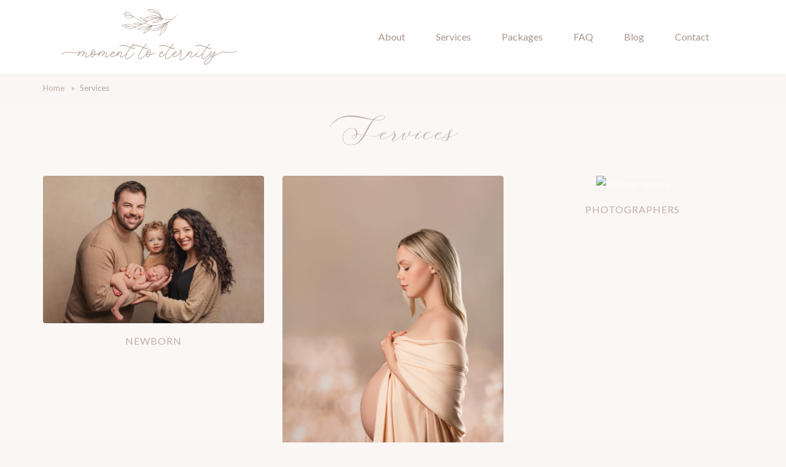

--- FILE ---
content_type: text/html; charset=UTF-8
request_url: https://momenttoeternity.com/galleries/
body_size: 23428
content:
<!DOCTYPE html>
<html lang="en">
<head>
    <title>Services - Moment to Eternity</title>
    <meta name="description" content="Services" />
    
    
    <base href="https://momenttoeternity.com/" />
    <meta charset="UTF-8" />
    <meta http-equiv="X-UA-Compatible" content="IE=edge">
    <meta name="viewport" content="width=device-width, initial-scale=1, maximum-scale=1" />
    
    <link rel="shortcut icon" href="files/images/favicon.png" type="image/png">
    <link href="https://fonts.googleapis.com/css2?family=Lato:ital,wght@0,300;0,400;1,400&family=Satisfy&display=swap" rel="stylesheet">
    
    <!-- Open Graph data -->
    <meta property="og:title"        content="I'm here to capture your moments — Moment to Eternity" />
    <meta property="og:type"         content="article" />
    <meta property="og:url"          content="https://momenttoeternity.com/galleries/" />
    <meta property="og:image"        content="https://momenttoeternity.com/files/images/facebook-splash-min.jpg" />
    <meta property="og:description"  content="Services" />
    <meta property="og:site_name"    content="Moment to Eternity" />

    
<!--     <link rel="stylesheet" href="files/css/bootstrap.min.css">
<link rel="stylesheet" href="files/css/plugins.css">
<link rel="stylesheet" href="files/revolution/css/settings.css">
<link rel="stylesheet" href="files/revolution/css/layers.css">
<link rel="stylesheet" href="files/revolution/css/navigation.css">
<link rel="stylesheet" href="files/type/icons.css">
<link rel="stylesheet" href="files/style.css">
<link rel="stylesheet" href="files/css/color/pink.css">
<link rel="stylesheet" href="files/css/font/font6.css"> -->
    

    
    <!-- Change the header font in files/css/font/font6.css -->
    
    
    
    
    
    
<link rel="stylesheet" href="/files/components/minifyx/cache/styles_bf206cac4d.min.css" type="text/css" />
</head>
<body>
    <div class="content-wrapper">
        
        <nav class="navbar wide bg-light navbar-expand-lg">
    <div class="container container-fluid flex-row justify-content-center">
        <div class="navbar-header">
            <div class="navbar-brand">
                <a href="/" class="navbar-brand-min"><img src="#" srcset="files/images/logo_t.png 1x, files/images/logo_t@2x.png 2x" alt="Moment to Eternity logo min" /></a>
                <a href="/" class="navbar-brand-normal"><img src="#" srcset="files/images/logo.png 1x, files/images/logo@2x.png 2x" alt="Moment to Eternity logo" /></a>
            </div>
            <div class="navbar-hamburger ml-auto d-lg-none d-xl-none"><button class="hamburger animate" data-toggle="collapse" data-target=".navbar-collapse"><span></span></button></div>
        </div>
        <!-- /.navbar-header -->
        <div class="navbar-collapse collapse justify-content-end">
            <ul class="navbar-nav plain"><li class="nav-item dropdown"><a href="about/" class="nav-link dropdown-toggle">About</a><ul class="dropdown-menu"><li class="nav-item"><a class="dropdown-item" href="about/meet-the-photographer/">Meet the Photographer</a></li><li class="nav-item"><a class="dropdown-item" href="about/photo-studio/">About the Studio</a></li></ul></li><li class="nav-item dropdown"><a href="galleries/" class="nav-link dropdown-toggle">Services</a><ul class="dropdown-menu"><li class="nav-item"><a class="dropdown-item" href="galleries/newborn/">Newborn</a></li><li class="nav-item"><a class="dropdown-item" href="galleries/maternity/">Maternity</a></li><li class="nav-item"><a class="dropdown-item" href="galleries/milestone/">Photographers</a></li><li class="nav-item"><a class="dropdown-item" href="galleries/first-birthday/">First Birthday/milestone</a></li></ul></li><li class="nav-item"><a class="nav-link" href="packages/">Packages</a></li><li class="nav-item"><a class="nav-link" href="faq/">FAQ</a></li><li class="nav-item"><a class="nav-link" href="blog/">Blog</a></li><li class="nav-item"><a class="nav-link" href="contact/">Contact</a></li></ul>
        </div>
    </div>
</nav>


<!-- first -->
<nav class="navbar center navbar-expand-lg" style="display: none">
            <div class="container flex-lg-column">
                <div class="navbar-header">
                    <div class="navbar-brand"><a href="index.html"><img src="#" srcset="files/images/logo.png 1x, files/images/logo@2x.png 2x" alt="" /></a></div>
                    <div class="navbar-hamburger ml-auto d-lg-none d-xl-none"><button class="hamburger animate" data-toggle="collapse" data-target=".navbar-collapse"><span></span></button></div>
                </div>
                <!-- /.navbar-header -->
                <div class="navbar-collapse collapse w-100 bg-light">
                    
                </div>
            </div>
        </nav>
        
        <div class="wrapper">
    <div class="container">
        <nav class="breadcrumbs">
                    <ul class="breadcrumbs-ul">
                        <li class="breadcrumbs-li">
                    <a href="" class="breadcrumbs-a" title="Home">
                        <span>Home</span>
                    </a>
                    <i class="breadcrumbs-icon">»</i>
                </li>
<li class="breadcrumbs-li">
                    <a href="galleries/" class="breadcrumbs-a" title="Services" rel="nofollow">
                        <span class="breadcrumbs-a">Services</span>
                    </a>
                </li>
                    </ul>
                </nav>    </div>
</div>

        
        
        <div class="wrapper light-wrapper">
            <div class="container inner pt-20 text-center">
                <h1 class="heading text-center">Services</h1>
                <div class="space20"></div>
                
                                
                <div class="row grid home-categories">
                    <div class="item category-item grid-sizer col-lg-4">
                                <figure class="overlay caption light rounded">
                                    <a href="galleries/newborn/"><img src="files/images/categories/6P2A9761-1-min.jpg" alt="Newborn" /></a>
                                </figure>
                                <div class="align-self-center text-center category-title">
                                    <h4 class="text-uppercase mb-0"><a href="galleries/newborn/">Newborn</a></h4>
                                </div>
                            </div>
<div class="item category-item grid-sizer col-lg-4">
                                <figure class="overlay caption light rounded">
                                    <a href="galleries/maternity/"><img src="6P2A0348-min.jpg" alt="Maternity" /></a>
                                </figure>
                                <div class="align-self-center text-center category-title">
                                    <h4 class="text-uppercase mb-0"><a href="galleries/maternity/">Maternity</a></h4>
                                </div>
                            </div>
<div class="item category-item grid-sizer col-lg-4">
                                <figure class="overlay caption light rounded">
                                    <a href="galleries/milestone/"><img src="" alt="Photographers" /></a>
                                </figure>
                                <div class="align-self-center text-center category-title">
                                    <h4 class="text-uppercase mb-0"><a href="galleries/milestone/">Photographers</a></h4>
                                </div>
                            </div>
<div class="item category-item grid-sizer col-lg-4">
                                <figure class="overlay caption light rounded">
                                    <a href="galleries/first-birthday/"><img src="6P2A2912-1-min.jpg" alt="First Birthday/milestone" /></a>
                                </figure>
                                <div class="align-self-center text-center category-title">
                                    <h4 class="text-uppercase mb-0"><a href="galleries/first-birthday/">First Birthday/milestone</a></h4>
                                </div>
                            </div>                </div>
                
                <div class="space30"></div>
                
                <h2 class="heading text-center">Latest photos</h2>
                
                <div class="space30"></div>
                    
                <div id="cube-grid" class="cbp light-gallery ms2Gallery">
                    
                    <div class="cbp-item">
                <figure class="overlay overlay3 rounded">
                    <a href="/7/647def6de51dc7a7864f2b2f71c2e8e0aeb5b920.jpg" data-sub-html="#caption">
                        <img src="" alt="6P2A7881" title="6P2A7881" />
                    </a>
                </figure>
            </div>
            <!--/.cbp-item -->
                    <div class="cbp-item">
                <figure class="overlay overlay3 rounded">
                    <a href="/7/d3339dd556e2f135207c24c9abadb6655ec8e193.jpg" data-sub-html="#caption">
                        <img src="" alt="6P2A0212-min" title="6P2A0212-min" />
                    </a>
                </figure>
            </div>
            <!--/.cbp-item -->
                    <div class="cbp-item">
                <figure class="overlay overlay3 rounded">
                    <a href="/7/a441623b5493c4d84ca952717d5971562392431d.jpg" data-sub-html="#caption">
                        <img src="" alt="6P2A7778-1" title="6P2A7778-1" />
                    </a>
                </figure>
            </div>
            <!--/.cbp-item -->
                    <div class="cbp-item">
                <figure class="overlay overlay3 rounded">
                    <a href="/7/5396f7ab47288fcb483843d679596b06a5339b29.jpg" data-sub-html="#caption">
                        <img src="" alt="6P2A9002-BW" title="6P2A9002-BW" />
                    </a>
                </figure>
            </div>
            <!--/.cbp-item -->
                    <div class="cbp-item">
                <figure class="overlay overlay3 rounded">
                    <a href="/7/25c2d22593331b66ef49ef5343044aa313946958.jpg" data-sub-html="#caption">
                        <img src="" alt="6P2A7766" title="6P2A7766" />
                    </a>
                </figure>
            </div>
            <!--/.cbp-item -->
                    <div class="cbp-item">
                <figure class="overlay overlay3 rounded">
                    <a href="/7/03eada24edef7d796c102dd3036075b856f31575.jpg" data-sub-html="#caption">
                        <img src="" alt="6P2A5790-min" title="6P2A5790-min" />
                    </a>
                </figure>
            </div>
            <!--/.cbp-item -->
                    <div class="cbp-item">
                <figure class="overlay overlay3 rounded">
                    <a href="/7/c8b96ad25fc52315f9232350f80db6a7904ae66b.jpg" data-sub-html="#caption">
                        <img src="" alt="6P2A5755-1-min" title="6P2A5755-1-min" />
                    </a>
                </figure>
            </div>
            <!--/.cbp-item -->
                    <div class="cbp-item">
                <figure class="overlay overlay3 rounded">
                    <a href="/7/5fc59c3d5de2598d283517e00a6e820839f998be.jpg" data-sub-html="#caption">
                        <img src="" alt="6P2A3983-min" title="6P2A3983-min" />
                    </a>
                </figure>
            </div>
            <!--/.cbp-item -->
                    <div class="cbp-item">
                <figure class="overlay overlay3 rounded">
                    <a href="/7/8ef6a6a901fb6b398c8f71c30d8987ead46821bd.jpg" data-sub-html="#caption">
                        <img src="" alt="6P2A3293-min" title="6P2A3293-min" />
                    </a>
                </figure>
            </div>
            <!--/.cbp-item -->
                    <div class="cbp-item">
                <figure class="overlay overlay3 rounded">
                    <a href="/7/933a5e9619a5610fce601ffd7c9fd0b99eec925a.jpg" data-sub-html="#caption">
                        <img src="" alt="6P2A3289-min" title="6P2A3289-min" />
                    </a>
                </figure>
            </div>
            <!--/.cbp-item -->
                    <div class="cbp-item">
                <figure class="overlay overlay3 rounded">
                    <a href="/7/42483128e8eae58adca96c22787ce0ac9db06363.jpg" data-sub-html="#caption">
                        <img src="" alt="6P2A3064-1-min" title="6P2A3064-1-min" />
                    </a>
                </figure>
            </div>
            <!--/.cbp-item -->
                    <div class="cbp-item">
                <figure class="overlay overlay3 rounded">
                    <a href="/7/46228994f6cd312e4ddc8deb544f059e74f6e1b8.jpg" data-sub-html="#caption">
                        <img src="" alt="6P2A2815-1-min" title="6P2A2815-1-min" />
                    </a>
                </figure>
            </div>
            <!--/.cbp-item -->
                    <div class="cbp-item">
                <figure class="overlay overlay3 rounded">
                    <a href="/7/0c8b46b217ff127daa4e555a43de14b10575cc7d.jpg" data-sub-html="#caption">
                        <img src="" alt="6P2A2560-1-min" title="6P2A2560-1-min" />
                    </a>
                </figure>
            </div>
            <!--/.cbp-item -->
                    <div class="cbp-item">
                <figure class="overlay overlay3 rounded">
                    <a href="/7/445cafc13ba2e841e24ec3c18dadbaab3b2c8791.jpg" data-sub-html="#caption">
                        <img src="" alt="6P2A1706-min" title="6P2A1706-min" />
                    </a>
                </figure>
            </div>
            <!--/.cbp-item -->
                    <div class="cbp-item">
                <figure class="overlay overlay3 rounded">
                    <a href="/7/a354e60cdaa95fe03631e25298f6922a1c6c29fd.jpg" data-sub-html="#caption">
                        <img src="" alt="6P2A1392-min" title="6P2A1392-min" />
                    </a>
                </figure>
            </div>
            <!--/.cbp-item -->
                    <div class="cbp-item">
                <figure class="overlay overlay3 rounded">
                    <a href="/7/b687cf707b3c18c2532023f43258e1cdf63708d8.jpg" data-sub-html="#caption">
                        <img src="" alt="6P2A1273-Edit-min" title="6P2A1273-Edit-min" />
                    </a>
                </figure>
            </div>
            <!--/.cbp-item -->
                    <div class="cbp-item">
                <figure class="overlay overlay3 rounded">
                    <a href="/7/760a813bcff05ef4e1f7e097987f01b7640a00c2.jpg" data-sub-html="#caption">
                        <img src="" alt="6P2A1198-min" title="6P2A1198-min" />
                    </a>
                </figure>
            </div>
            <!--/.cbp-item -->
                    <div class="cbp-item">
                <figure class="overlay overlay3 rounded">
                    <a href="/7/74957912c058febdfb4db311a2999a16468b1b42.jpg" data-sub-html="#caption">
                        <img src="" alt="6P2A1114-min" title="6P2A1114-min" />
                    </a>
                </figure>
            </div>
            <!--/.cbp-item -->
                    <div class="cbp-item">
                <figure class="overlay overlay3 rounded">
                    <a href="/7/1363ea4e9f7b27d7cb3bd88eb797b447a5bee75d.jpg" data-sub-html="#caption">
                        <img src="" alt="6P2A1109-min" title="6P2A1109-min" />
                    </a>
                </figure>
            </div>
            <!--/.cbp-item -->
                    <div class="cbp-item">
                <figure class="overlay overlay3 rounded">
                    <a href="/7/71c4b2d69025e9d655751465b6722b16aab155a4.jpg" data-sub-html="#caption">
                        <img src="" alt="6P2A0814_1-min" title="6P2A0814_1-min" />
                    </a>
                </figure>
            </div>
            <!--/.cbp-item -->
                    
                </div>
                <!--/.cbp -->
            </div>
            <!-- /.container -->
        </div>
        <!-- /.wrapper -->
        
        
        <div class="wrapper gray-wrapper">
            <div class="container inner text-center">
                <h2 class="section-title mb-40 text-center">Share the Work</h2>
                <a href="https://facebook.com/sharer/sharer.php?u=https://momenttoeternity.com/galleries/" target="_blank" rel="noopener" aria-label="Facebook" class="btn btn-icon btn-icon-left shadow share-facebook"><i class="fa fa-facebook"></i>Share It</a>
                <a href="https://twitter.com/intent/tweet/?text=&amp;url=https://momenttoeternity.com/galleries/" target="_blank" rel="noopener" aria-label="Twitter" class="btn btn-icon btn-icon-left shadow share-twitter"><i class="fa fa-twitter"></i>Tweet It</a>
                <a href="https://www.pinterest.com/pin/create/button/" target="_blank" data-pin-do="buttonBookmark" data-pin-custom="true" class="btn btn-icon btn-icon-left shadow share-pinterest"><i class="fa fa-pinterest"></i>Pin It</a>
                <a href="whatsapp://send?text=%20https://momenttoeternity.com/galleries/" target="_blank" rel="noopener" aria-label="WhatsApp" class="btn btn-icon btn-icon-left shadow share-whatsapp"><i class="fa fa-whatsapp"></i>Send It</a>
            </div>
            <!-- /.container -->
        </div>
        <!-- /.wrapper -->
        
        
        <footer class="white-wrapper">
            <div class="container inner">
                <div class="row d-md-flex align-items-md-center">
                    <div class="col-md-4 text-center text-md-left">
                        <p class="mb-0">© 2025 Moment to Eternity. <br>All rights reserved.</p>
                    </div>
                    <!--/column -->
                    <div class="col-md-4 text-center">
                        <img src="#" srcset="files/images/logo.png 1x, files/images/logo@2x.png 2x" alt="">
                    </div>
                    <!--/column -->
                    <div class="col-md-4 text-center text-md-right">
                        <ul class="social social-footer social-mute social-s mt-10">
                            <li><a href="https://www.facebook.com/momenttoeternity/" target="_blank"><i class="fa fa-facebook-f"></i></a></li>
                            <li><a href="https://www.instagram.com/momenttoeternityphoto/" target="_blank"><i class="fa fa-instagram"></i></a></li>
                            <li>
                                <a href="https://www.tiktok.com/momenttoeternityphoto" target="_blank" class="icon-tiktok">
                                    <svg height="18px" viewBox="-58.35 -186.706 2548.29 2538.85" width="18px" xmlns="http://www.w3.org/2000/svg">
                                        <g fill="#978282">
                                            <path d="M779.38 890.55v-88.12a650.81 650.81 0 00-92.45-7.94c-299.8-.64-565.22 193.64-655.25 479.6S47.92 1871.34 294 2042.56a684.7 684.7 0 01485.36-1152z"/>
                                            <path d="M796 1888.72c167.62-.23 305.4-132.28 312.74-299.74V94.62h273A512.17 512.17 0 011373.8 0h-373.41v1492.92c-6.21 168.31-144.32 301.63-312.74 301.9a317.76 317.76 0 01-144.45-36.11A313.48 313.48 0 00796 1888.72zM1891.66 601.64v-83.06a509.85 509.85 0 01-282.4-85.22 517.79 517.79 0 00282.4 168.28z"/>
                                        </g>
                                        <path fill="#978282" d="M1609.26 433.36a514.19 514.19 0 01-127.84-339.47h-99.68a517.16 517.16 0 00227.52 339.47zM686.93 1167.9a313.46 313.46 0 00-144.46 590.81A312.75 312.75 0 01796 1262.51a329.69 329.69 0 0192.44 14.49V897.05a654.77 654.77 0 00-92.44-7.22h-16.62v288.9a321.13 321.13 0 00-92.45-10.83z"/>
                                        <path fill="#978282" d="M1891.66 601.64v288.91a886.23 886.23 0 01-517.86-168.29v759.1c-.8 378.78-308.09 685.43-686.87 685.43A679.65 679.65 0 01294 2042.56 685.43 685.43 0 001481.42 1576V819.05A887.71 887.71 0 002000 985.17v-372a529.59 529.59 0 01-108.34-11.53z"/>
                                        <path fill="#978282" d="M1373.8 1481.36v-759.1a886.11 886.11 0 00518.58 166.12v-288.9a517.87 517.87 0 01-283.12-166.12 517.16 517.16 0 01-227.52-339.47h-273V1589a313.46 313.46 0 01-567 171.17 313.46 313.46 0 01144.46-590.83 321.35 321.35 0 0192.45 14.45V894.88A684.71 684.71 0 00293.29 2050.5a679.65 679.65 0 00393.64 116.29c378.78 0 686.07-306.65 686.87-685.43z"/>
                                    </svg>
                                </a>
                            </li>
                        </ul>
                    </div>
                    <!--/column -->
                    
                    <div class="col-md-4 text-center text-md-left">
                        <a href="https://mywebcrafters.com" class="website-development" target="_blank">Created by MWC</a>
                    </div>
                </div>
                <!--/.row -->
            </div>
            <!-- /.container -->
        </footer>
        
    </div>
    <!-- /.content-wrapper -->
    
        <div class="scroller shadow"></div>
    
<!--     <script src="files/js/jquery.min.js"></script>
<script src="files/js/popper.min.js"></script>
<script src="files/js/bootstrap.min.js"></script>

<script src="files/revolution/js/jquery.themepunch.tools.min.js"></script>
<script src="files/revolution/js/jquery.themepunch.revolution.min.js"></script>
<script src="files/revolution/js/extensions/revolution.extension.actions.min.js"></script>
<script src="files/revolution/js/extensions/revolution.extension.carousel.min.js"></script>
<script src="files/revolution/js/extensions/revolution.extension.kenburn.min.js"></script>
<script src="files/revolution/js/extensions/revolution.extension.layeranimation.min.js"></script>
<script src="files/revolution/js/extensions/revolution.extension.migration.min.js"></script>
<script src="files/revolution/js/extensions/revolution.extension.navigation.min.js"></script>
<script src="files/revolution/js/extensions/revolution.extension.parallax.min.js"></script>
<script src="files/revolution/js/extensions/revolution.extension.slideanims.min.js"></script>
<script src="files/revolution/js/extensions/revolution.extension.video.min.js"></script>
<script src="files/js/plugins.js"></script>
<script src="files/js/scripts.js"></script> -->
     
    
    
    
    <!-- Facebook Pixel Code -->
    <script>
    !function(f,b,e,v,n,t,s)
     { if(f.fbq)return;n=f.fbq=function() { n.callMethod?
    n.callMethod.apply(n,arguments):n.queue.push(arguments) } ;
    if(!f._fbq)f._fbq=n;n.push=n;n.loaded=!0;n.version='2.0';
    n.queue=[];t=b.createElement(e);t.async=!0;
    t.src=v;s=b.getElementsByTagName(e)[0];
    s.parentNode.insertBefore(t,s) } (window, document,'script',
    'https://connect.facebook.net/en_US/fbevents.js');
    fbq('init', '635588834275810');
    fbq('track', 'PageView');
    </script>
    <noscript><img height="1" width="1" style="display:none"
    src="https://www.facebook.com/tr?id=635588834275810&ev=PageView&noscript=1"
    /></noscript>
    <!-- End Facebook Pixel Code -->
<script src="/files/components/minifyx/cache/scripts_4a38bcd709.min.js"></script>
</body>
</html>